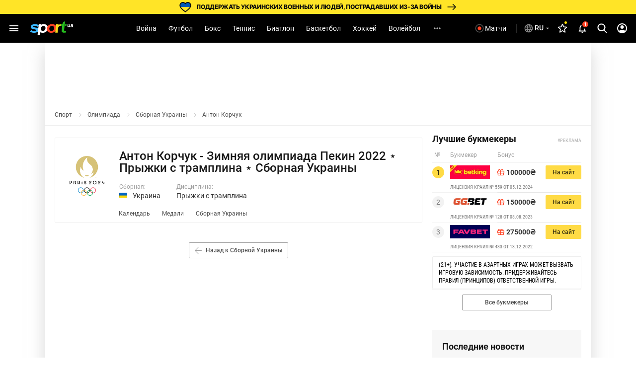

--- FILE ---
content_type: text/html; charset=utf-8
request_url: https://www.google.com/recaptcha/api2/aframe
body_size: 270
content:
<!DOCTYPE HTML><html><head><meta http-equiv="content-type" content="text/html; charset=UTF-8"></head><body><script nonce="5PXGzwdS8zX-RMyD9Cz53A">/** Anti-fraud and anti-abuse applications only. See google.com/recaptcha */ try{var clients={'sodar':'https://pagead2.googlesyndication.com/pagead/sodar?'};window.addEventListener("message",function(a){try{if(a.source===window.parent){var b=JSON.parse(a.data);var c=clients[b['id']];if(c){var d=document.createElement('img');d.src=c+b['params']+'&rc='+(localStorage.getItem("rc::a")?sessionStorage.getItem("rc::b"):"");window.document.body.appendChild(d);sessionStorage.setItem("rc::e",parseInt(sessionStorage.getItem("rc::e")||0)+1);localStorage.setItem("rc::h",'1764712326183');}}}catch(b){}});window.parent.postMessage("_grecaptcha_ready", "*");}catch(b){}</script></body></html>

--- FILE ---
content_type: image/svg+xml
request_url: https://pic.sport.ua/images/flags/ukraine.svg
body_size: 932
content:
<svg width="14" height="10" viewBox="0 0 14 10" fill="none" xmlns="http://www.w3.org/2000/svg">
<mask id="mask0_7609_5481" style="mask-type:alpha" maskUnits="userSpaceOnUse" x="0" y="0" width="14" height="10">
<path d="M12.6667 0H1.33333C0.596954 0 0 0.596954 0 1.33333V8.66667C0 9.40305 0.596954 10 1.33333 10H12.6667C13.403 10 14 9.40305 14 8.66667V1.33333C14 0.596954 13.403 0 12.6667 0Z" fill="white"/>
</mask>
<g mask="url(#mask0_7609_5481)">
<path d="M12.6667 0H1.33333C0.596954 0 0 0.596954 0 1.33333V8.66667C0 9.40305 0.596954 10 1.33333 10H12.6667C13.403 10 14 9.40305 14 8.66667V1.33333C14 0.596954 13.403 0 12.6667 0Z" fill="#FFDA00"/>
<path fill-rule="evenodd" clip-rule="evenodd" d="M0 0H14V5.33333H0V0Z" fill="#0266C3"/>
<path d="M12.6654 0.333313H1.33203C0.779746 0.333313 0.332031 0.781028 0.332031 1.33331V8.66665C0.332031 9.21893 0.779746 9.66665 1.33203 9.66665H12.6654C13.2176 9.66665 13.6654 9.21893 13.6654 8.66665V1.33331C13.6654 0.781028 13.2176 0.333313 12.6654 0.333313Z" stroke="black" stroke-opacity="0.1"/>
</g>
</svg>
